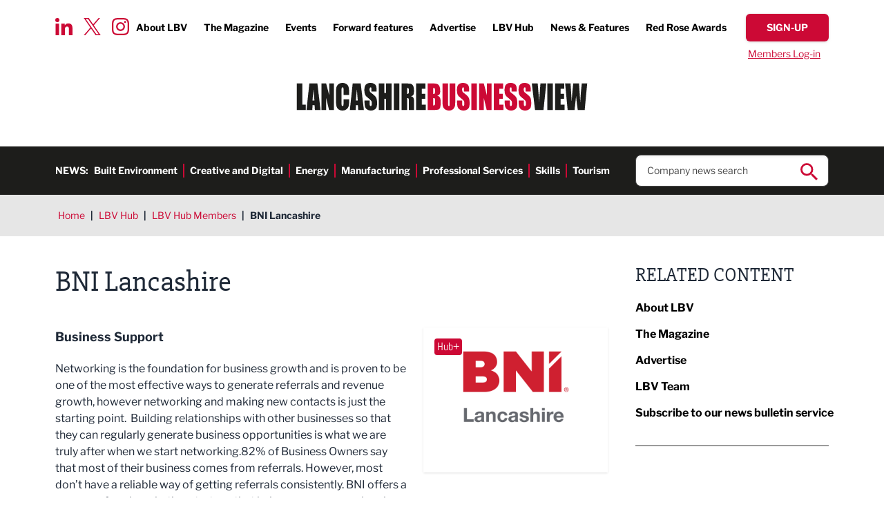

--- FILE ---
content_type: text/javascript
request_url: https://www.lancashirebusinessview.co.uk/js/scripts/243.js?be3b83f18ba21241
body_size: 681
content:
"use strict";(self.webpackChunk=self.webpackChunk||[]).push([[243],{243:(t,e,r)=>{function n(t,e){var r="undefined"!=typeof Symbol&&t[Symbol.iterator]||t["@@iterator"];if(!r){if(Array.isArray(t)||(r=function(t,e){if(!t)return;if("string"==typeof t)return a(t,e);var r=Object.prototype.toString.call(t).slice(8,-1);"Object"===r&&t.constructor&&(r=t.constructor.name);if("Map"===r||"Set"===r)return Array.from(t);if("Arguments"===r||/^(?:Ui|I)nt(?:8|16|32)(?:Clamped)?Array$/.test(r))return a(t,e)}(t))||e&&t&&"number"==typeof t.length){r&&(t=r);var n=0,o=function(){};return{s:o,n:function(){return n>=t.length?{done:!0}:{done:!1,value:t[n++]}},e:function(t){throw t},f:o}}throw new TypeError("Invalid attempt to iterate non-iterable instance.\nIn order to be iterable, non-array objects must have a [Symbol.iterator]() method.")}var i,u=!0,f=!1;return{s:function(){r=r.call(t)},n:function(){var t=r.next();return u=t.done,t},e:function(t){f=!0,i=t},f:function(){try{u||null==r.return||r.return()}finally{if(f)throw i}}}}function a(t,e){(null==e||e>t.length)&&(e=t.length);for(var r=0,n=new Array(e);r<e;r++)n[r]=t[r];return n}function o(t){var e,r=n(t);try{var a=function(){var t=e.value,r=1,a=t.getAttribute("data-url"),o=t.getAttribute("data-limit"),i=t.querySelector("[data-listings]"),u=t.querySelector("[data-load-more-btn]");a&&o&&i&&u&&(u.onclick=function(t){t.preventDefault(),r++;var e=u.getAttribute("href");history.pushState({},"",e),fetch(a+(a.includes("?")?"&":"?")+"page="+r,{headers:{"X-Requested-With":"XMLHttpRequest"}}).then((function(t){return t.json()})).then((function(t){if(t.listings){var a,o=n((new DOMParser).parseFromString(t.listings,"text/html").body.childNodes);try{for(o.s();!(a=o.n()).done;){var f=a.value;i.append(f)}}catch(t){o.e(t)}finally{o.f()}}t.has_more?u.setAttribute("href",e.replace("page="+r,"page="+(r+1))):u.remove()})).catch((function(){u.remove()}))})};for(r.s();!(e=r.n()).done;)a()}catch(t){r.e(t)}finally{r.f()}}r.r(e),r.d(e,{bindLoadMores:()=>o})}}]);